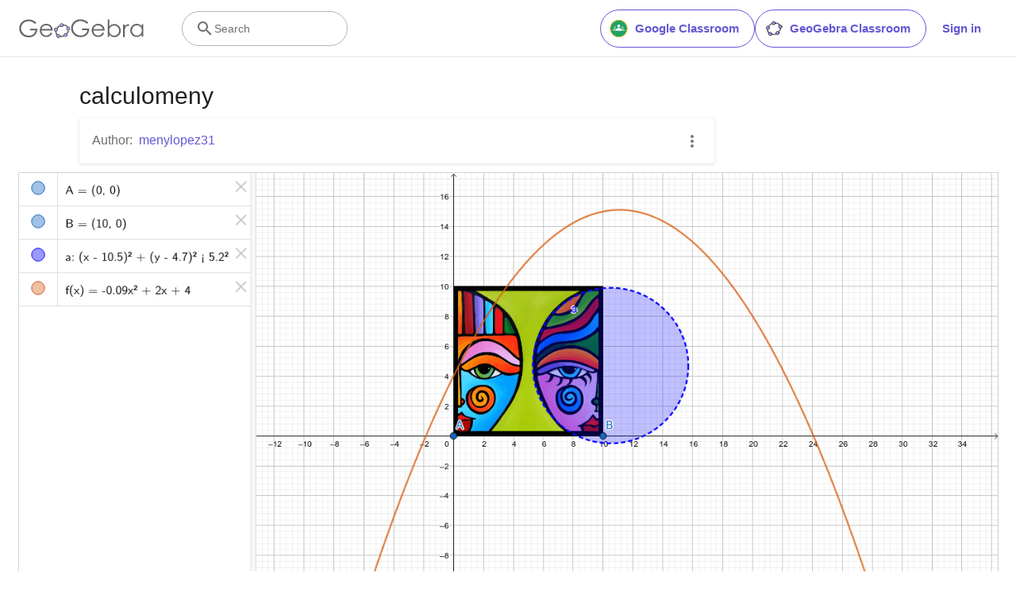

--- FILE ---
content_type: text/html; charset=utf-8
request_url: https://www.google.com/recaptcha/api2/aframe
body_size: 257
content:
<!DOCTYPE HTML><html><head><meta http-equiv="content-type" content="text/html; charset=UTF-8"></head><body><script nonce="rEKWfV7VTS_eRTMidkdcGg">/** Anti-fraud and anti-abuse applications only. See google.com/recaptcha */ try{var clients={'sodar':'https://pagead2.googlesyndication.com/pagead/sodar?'};window.addEventListener("message",function(a){try{if(a.source===window.parent){var b=JSON.parse(a.data);var c=clients[b['id']];if(c){var d=document.createElement('img');d.src=c+b['params']+'&rc='+(localStorage.getItem("rc::a")?sessionStorage.getItem("rc::b"):"");window.document.body.appendChild(d);sessionStorage.setItem("rc::e",parseInt(sessionStorage.getItem("rc::e")||0)+1);localStorage.setItem("rc::h",'1768807844893');}}}catch(b){}});window.parent.postMessage("_grecaptcha_ready", "*");}catch(b){}</script></body></html>

--- FILE ---
content_type: text/plain
request_url: https://rtb.openx.net/openrtbb/prebidjs
body_size: -84
content:
{"id":"e7fc344e-9460-48af-a914-7ebfc7f6ac59","nbr":0}